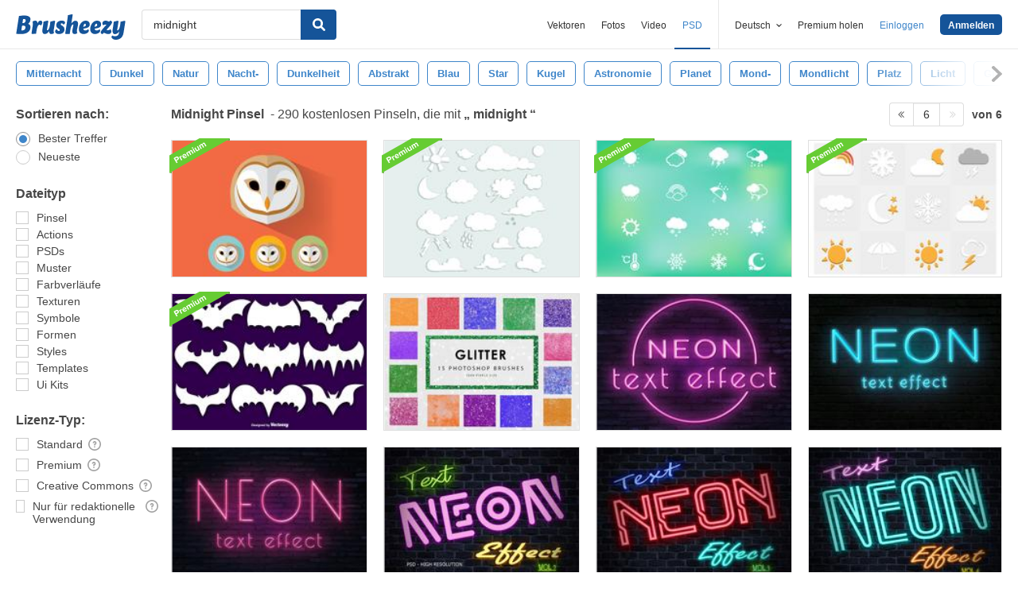

--- FILE ---
content_type: text/plain;charset=UTF-8
request_url: https://c.pub.network/v2/c
body_size: -262
content:
0522fadc-57bd-4f47-b4d9-e5a6ce373a54

--- FILE ---
content_type: text/plain;charset=UTF-8
request_url: https://c.pub.network/v2/c
body_size: -112
content:
09da1032-5e81-4b34-84a9-42998f5dcc69